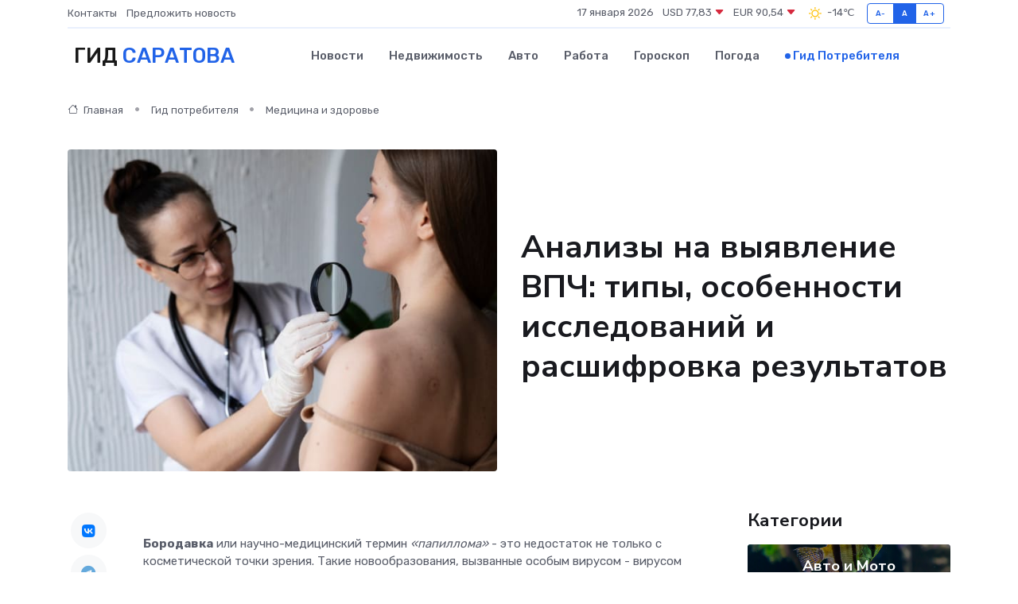

--- FILE ---
content_type: text/html; charset=UTF-8
request_url: https://gorodsaratov.ru/poleznoe/analiz-na-vpch.htm
body_size: 11839
content:
<!DOCTYPE html>
<html lang="ru">
<head>
	<meta charset="utf-8">
	<meta name="csrf-token" content="NMfpLYJLIdQGHTILP79hW3fk6k01oyRaUHIzORFk">
    <meta http-equiv="X-UA-Compatible" content="IE=edge">
    <meta name="viewport" content="width=device-width, initial-scale=1">
    <title>Анализы на выявление ВПЧ: типы, особенности исследований и расшифровка результатов</title>
    <meta name="description" property="description" content="Гид потребителя в Саратове. Анализы на выявление ВПЧ: типы, особенности исследований и расшифровка результатов">
    
    <meta property="fb:pages" content="105958871990207" />
    <link rel="shortcut icon" type="image/x-icon" href="https://gorodsaratov.ru/favicon.svg">
    <link rel="canonical" href="https://gorodsaratov.ru/poleznoe/analiz-na-vpch.htm">
    <link rel="preconnect" href="https://fonts.gstatic.com">
    <link rel="dns-prefetch" href="https://fonts.googleapis.com">
    <link rel="dns-prefetch" href="https://pagead2.googlesyndication.com">
    <link rel="dns-prefetch" href="https://res.cloudinary.com">
    <link href="https://fonts.googleapis.com/css2?family=Nunito+Sans:wght@400;700&family=Rubik:wght@400;500;700&display=swap" rel="stylesheet">
    <link rel="stylesheet" type="text/css" href="https://gorodsaratov.ru/assets/font-awesome/css/all.min.css">
    <link rel="stylesheet" type="text/css" href="https://gorodsaratov.ru/assets/bootstrap-icons/bootstrap-icons.css">
    <link rel="stylesheet" type="text/css" href="https://gorodsaratov.ru/assets/tiny-slider/tiny-slider.css">
    <link rel="stylesheet" type="text/css" href="https://gorodsaratov.ru/assets/glightbox/css/glightbox.min.css">
    <link rel="stylesheet" type="text/css" href="https://gorodsaratov.ru/assets/plyr/plyr.css">
    <link id="style-switch" rel="stylesheet" type="text/css" href="https://gorodsaratov.ru/assets/css/style.css">
    <link rel="stylesheet" type="text/css" href="https://gorodsaratov.ru/assets/css/style2.css">

    <meta name="twitter:card" content="summary">
    <meta name="twitter:site" content="@mysite">
    <meta name="twitter:title" content="Анализы на выявление ВПЧ: типы, особенности исследований и расшифровка результатов">
    <meta name="twitter:description" content="Гид потребителя в Саратове. Анализы на выявление ВПЧ: типы, особенности исследований и расшифровка результатов">
    <meta name="twitter:creator" content="@mysite">
    <meta name="twitter:image:src" content="https://gorodsaratov.ru/images/logo.gif">
    <meta name="twitter:domain" content="gorodsaratov.ru">
    <meta name="twitter:card" content="summary_large_image" /><meta name="twitter:image" content="https://gorodsaratov.ru/images/logo.gif">

    <meta property="og:url" content="http://gorodsaratov.ru/poleznoe/analiz-na-vpch.htm">
    <meta property="og:title" content="Анализы на выявление ВПЧ: типы, особенности исследований и расшифровка результатов">
    <meta property="og:description" content="Гид потребителя в Саратове. Анализы на выявление ВПЧ: типы, особенности исследований и расшифровка результатов">
    <meta property="og:type" content="website">
    <meta property="og:image" content="https://gorodsaratov.ru/images/logo.gif">
    <meta property="og:locale" content="ru_RU">
    <meta property="og:site_name" content="Гид Саратова">
    

    <link rel="image_src" href="https://gorodsaratov.ru/images/logo.gif" />

    <link rel="alternate" type="application/rss+xml" href="https://gorodsaratov.ru/feed" title="Саратов: гид, новости, афиша">
        <script async src="https://pagead2.googlesyndication.com/pagead/js/adsbygoogle.js"></script>
    <script>
        (adsbygoogle = window.adsbygoogle || []).push({
            google_ad_client: "ca-pub-0899253526956684",
            enable_page_level_ads: true
        });
    </script>
        
    
    
    
    <script>if (window.top !== window.self) window.top.location.replace(window.self.location.href);</script>
    <script>if(self != top) { top.location=document.location;}</script>

<!-- Google tag (gtag.js) -->
<script async src="https://www.googletagmanager.com/gtag/js?id=G-71VQP5FD0J"></script>
<script>
  window.dataLayer = window.dataLayer || [];
  function gtag(){dataLayer.push(arguments);}
  gtag('js', new Date());

  gtag('config', 'G-71VQP5FD0J');
</script>
</head>
<body>
<script type="text/javascript" > (function(m,e,t,r,i,k,a){m[i]=m[i]||function(){(m[i].a=m[i].a||[]).push(arguments)}; m[i].l=1*new Date();k=e.createElement(t),a=e.getElementsByTagName(t)[0],k.async=1,k.src=r,a.parentNode.insertBefore(k,a)}) (window, document, "script", "https://mc.yandex.ru/metrika/tag.js", "ym"); ym(54009433, "init", {}); ym(86840228, "init", { clickmap:true, trackLinks:true, accurateTrackBounce:true, webvisor:true });</script> <noscript><div><img src="https://mc.yandex.ru/watch/54009433" style="position:absolute; left:-9999px;" alt="" /><img src="https://mc.yandex.ru/watch/86840228" style="position:absolute; left:-9999px;" alt="" /></div></noscript>
<script type="text/javascript">
    new Image().src = "//counter.yadro.ru/hit?r"+escape(document.referrer)+((typeof(screen)=="undefined")?"":";s"+screen.width+"*"+screen.height+"*"+(screen.colorDepth?screen.colorDepth:screen.pixelDepth))+";u"+escape(document.URL)+";h"+escape(document.title.substring(0,150))+";"+Math.random();
</script>
<!-- Rating@Mail.ru counter -->
<script type="text/javascript">
var _tmr = window._tmr || (window._tmr = []);
_tmr.push({id: "3138453", type: "pageView", start: (new Date()).getTime()});
(function (d, w, id) {
  if (d.getElementById(id)) return;
  var ts = d.createElement("script"); ts.type = "text/javascript"; ts.async = true; ts.id = id;
  ts.src = "https://top-fwz1.mail.ru/js/code.js";
  var f = function () {var s = d.getElementsByTagName("script")[0]; s.parentNode.insertBefore(ts, s);};
  if (w.opera == "[object Opera]") { d.addEventListener("DOMContentLoaded", f, false); } else { f(); }
})(document, window, "topmailru-code");
</script><noscript><div>
<img src="https://top-fwz1.mail.ru/counter?id=3138453;js=na" style="border:0;position:absolute;left:-9999px;" alt="Top.Mail.Ru" />
</div></noscript>
<!-- //Rating@Mail.ru counter -->

<header class="navbar-light navbar-sticky header-static">
    <div class="navbar-top d-none d-lg-block small">
        <div class="container">
            <div class="d-md-flex justify-content-between align-items-center my-1">
                <!-- Top bar left -->
                <ul class="nav">
                    <li class="nav-item">
                        <a class="nav-link ps-0" href="https://gorodsaratov.ru/contacts">Контакты</a>
                    </li>
                    <li class="nav-item">
                        <a class="nav-link ps-0" href="https://gorodsaratov.ru/sendnews">Предложить новость</a>
                    </li>
                    
                </ul>
                <!-- Top bar right -->
                <div class="d-flex align-items-center">
                    
                    <ul class="list-inline mb-0 text-center text-sm-end me-3">
						<li class="list-inline-item">
							<span>17 января 2026</span>
						</li>
                        <li class="list-inline-item">
                            <a class="nav-link px-0" href="https://gorodsaratov.ru/currency">
                                <span>USD 77,83 <i class="bi bi-caret-down-fill text-danger"></i></span>
                            </a>
						</li>
                        <li class="list-inline-item">
                            <a class="nav-link px-0" href="https://gorodsaratov.ru/currency">
                                <span>EUR 90,54 <i class="bi bi-caret-down-fill text-danger"></i></span>
                            </a>
						</li>
						<li class="list-inline-item">
                            <a class="nav-link px-0" href="https://gorodsaratov.ru/pogoda">
                                <svg xmlns="http://www.w3.org/2000/svg" width="25" height="25" viewBox="0 0 30 30"><path fill="#FFC000" fill-rule="evenodd" d="M11.081 10.02L9.667 8.606a.5.5 0 0 0-.707 0l-.354.353a.502.502 0 0 0 0 .708l1.414 1.414a.502.502 0 0 0 .708 0l.353-.354a.5.5 0 0 0 0-.707m11.313 11.313l-1.414-1.414a.5.5 0 0 0-.707 0l-.353.354a.5.5 0 0 0 0 .707l1.414 1.414a.5.5 0 0 0 .707 0l.353-.353a.5.5 0 0 0 0-.708m-11.313-1.06l-.353-.354a.502.502 0 0 0-.708 0l-1.414 1.414a.502.502 0 0 0 0 .708l.354.353a.5.5 0 0 0 .707 0l1.414-1.414a.5.5 0 0 0 0-.707M22.394 8.959l-.353-.353a.5.5 0 0 0-.707 0L19.92 10.02a.5.5 0 0 0 0 .707l.353.354a.5.5 0 0 0 .707 0l1.414-1.414a.5.5 0 0 0 0-.708M8.5 14.75h-2a.5.5 0 0 0-.5.5v.5a.5.5 0 0 0 .5.5h2a.5.5 0 0 0 .5-.5v-.5a.5.5 0 0 0-.5-.5m16 0h-2a.5.5 0 0 0-.5.5v.5a.5.5 0 0 0 .5.5h2a.5.5 0 0 0 .5-.5v-.5a.5.5 0 0 0-.5-.5M15.75 22h-.5a.5.5 0 0 0-.5.5v2a.5.5 0 0 0 .5.5h.5a.5.5 0 0 0 .5-.5v-2a.5.5 0 0 0-.5-.5m0-16h-.5a.5.5 0 0 0-.5.5v2a.5.5 0 0 0 .5.5h.5a.5.5 0 0 0 .5-.5v-2a.5.5 0 0 0-.5-.5M10 15.5a5.5 5.5 0 1 0 11 0 5.5 5.5 0 0 0-11 0zm5.5-4c2.206 0 4 1.794 4 4s-1.794 4-4 4c-2.205 0-4-1.794-4-4s1.795-4 4-4zM0 0v30V0zm30 0v30V0z"></path></svg>
                                <span>-14&#8451;</span>
                            </a>
						</li>
					</ul>

                    <!-- Font size accessibility START -->
                    <div class="btn-group me-2" role="group" aria-label="font size changer">
                        <input type="radio" class="btn-check" name="fntradio" id="font-sm">
                        <label class="btn btn-xs btn-outline-primary mb-0" for="font-sm">A-</label>

                        <input type="radio" class="btn-check" name="fntradio" id="font-default" checked>
                        <label class="btn btn-xs btn-outline-primary mb-0" for="font-default">A</label>

                        <input type="radio" class="btn-check" name="fntradio" id="font-lg">
                        <label class="btn btn-xs btn-outline-primary mb-0" for="font-lg">A+</label>
                    </div>

                    
                </div>
            </div>
            <!-- Divider -->
            <div class="border-bottom border-2 border-primary opacity-1"></div>
        </div>
    </div>

    <!-- Logo Nav START -->
    <nav class="navbar navbar-expand-lg">
        <div class="container">
            <!-- Logo START -->
            <a class="navbar-brand" href="https://gorodsaratov.ru" style="text-align: end;">
                
                			<span class="ms-2 fs-3 text-uppercase fw-normal">Гид <span style="color: #2163e8;">Саратова</span></span>
                            </a>
            <!-- Logo END -->

            <!-- Responsive navbar toggler -->
            <button class="navbar-toggler ms-auto" type="button" data-bs-toggle="collapse"
                data-bs-target="#navbarCollapse" aria-controls="navbarCollapse" aria-expanded="false"
                aria-label="Toggle navigation">
                <span class="text-body h6 d-none d-sm-inline-block">Menu</span>
                <span class="navbar-toggler-icon"></span>
            </button>

            <!-- Main navbar START -->
            <div class="collapse navbar-collapse" id="navbarCollapse">
                <ul class="navbar-nav navbar-nav-scroll mx-auto">
                                        <li class="nav-item"> <a class="nav-link" href="https://gorodsaratov.ru/news">Новости</a></li>
                                        <li class="nav-item"> <a class="nav-link" href="https://gorodsaratov.ru/realty">Недвижимость</a></li>
                                        <li class="nav-item"> <a class="nav-link" href="https://gorodsaratov.ru/auto">Авто</a></li>
                                        <li class="nav-item"> <a class="nav-link" href="https://gorodsaratov.ru/job">Работа</a></li>
                                        <li class="nav-item"> <a class="nav-link" href="https://gorodsaratov.ru/horoscope">Гороскоп</a></li>
                                        <li class="nav-item"> <a class="nav-link" href="https://gorodsaratov.ru/pogoda">Погода</a></li>
                                        <li class="nav-item"> <a class="nav-link active" href="https://gorodsaratov.ru/poleznoe">Гид потребителя</a></li>
                                    </ul>
            </div>
            <!-- Main navbar END -->

            
        </div>
    </nav>
    <!-- Logo Nav END -->
</header>
    <main>
        <!-- =======================
                Main content START -->
        <section class="pt-3 pb-lg-5">
            <div class="container" data-sticky-container>
                <div class="row">
                    <!-- Main Post START -->
                    <div class="col-lg-9">
                        <!-- Categorie Detail START -->
                        <div class="mb-4">
                            <nav aria-label="breadcrumb" itemscope itemtype="http://schema.org/BreadcrumbList">
                                <ol class="breadcrumb breadcrumb-dots">
                                    <li class="breadcrumb-item" itemprop="itemListElement" itemscope itemtype="http://schema.org/ListItem"><a href="https://gorodsaratov.ru" title="Главная" itemprop="item"><i class="bi bi-house me-1"></i>
                                        <span itemprop="name">Главная</span></a><meta itemprop="position" content="1" />
                                    </li>
                                    <li class="breadcrumb-item" itemprop="itemListElement" itemscope itemtype="http://schema.org/ListItem"><a href="https://gorodsaratov.ru/poleznoe" title="Гид потребителя" itemprop="item"> <span itemprop="name">Гид потребителя</span></a><meta itemprop="position" content="2" />
                                    </li>
                                    <li class="breadcrumb-item" itemprop="itemListElement" itemscope itemtype="http://schema.org/ListItem"><a
                                            href="https://gorodsaratov.ru/poleznoe/categories/meditsina-i-zdorove.htm" title="Медицина и здоровье" itemprop="item"><span itemprop="name">Медицина и здоровье</span></a><meta itemprop="position" content="3" />
                                    </li>
                                </ol>
                            </nav>
                        </div>
                    </div>
                </div>
                <div class="row align-items-center">
                    <!-- Image -->
                    <div class="col-md-6 position-relative">
                                                <img class="rounded" src="https://res.cloudinary.com/cherepovetssu/image/upload/c_fill,w_600,h_450,q_auto/n31h2zdsbb1cmljbruct" alt="Анализы на выявление ВПЧ: типы, особенности исследований и расшифровка результатов">
                                            </div>
                    <!-- Content -->
                    <div class="col-md-6 mt-4 mt-md-0">
                        
                        <h1 class="display-6">Анализы на выявление ВПЧ: типы, особенности исследований и расшифровка результатов</h1>
                    </div>
                </div>
            </div>
        </section>
        <!-- =======================
        Main START -->
        <section class="pt-0">
            <div class="container position-relative" data-sticky-container>
                <div class="row">
                    <!-- Left sidebar START -->
                    <div class="col-md-1">
                        <div class="text-start text-lg-center mb-5" data-sticky data-margin-top="80" data-sticky-for="767">
                            <style>
                                .fa-vk::before {
                                    color: #07f;
                                }
                                .fa-telegram::before {
                                    color: #64a9dc;
                                }
                                .fa-facebook-square::before {
                                    color: #3b5998;
                                }
                                .fa-odnoklassniki-square::before {
                                    color: #eb722e;
                                }
                                .fa-twitter-square::before {
                                    color: #00aced;
                                }
                                .fa-whatsapp::before {
                                    color: #65bc54;
                                }
                                .fa-viber::before {
                                    color: #7b519d;
                                }
                                .fa-moimir svg {
                                    background-color: #168de2;
                                    height: 18px;
                                    width: 18px;
                                    background-size: 18px 18px;
                                    border-radius: 4px;
                                    margin-bottom: 2px;
                                }
                            </style>
                            <ul class="nav text-white-force">
                                <li class="nav-item">
                                    <a class="nav-link icon-md rounded-circle m-1 p-0 fs-5 bg-light" href="https://vk.com/share.php?url=https://gorodsaratov.ru/poleznoe/analiz-na-vpch.htm&title=Анализы на выявление ВПЧ: типы, особенности исследований и расшифровка результатов&utm_source=share" rel="nofollow" target="_blank">
                                        <i class="fab fa-vk align-middle text-body"></i>
                                    </a>
                                </li>
                                <li class="nav-item">
                                    <a class="nav-link icon-md rounded-circle m-1 p-0 fs-5 bg-light" href="https://t.me/share/url?url=https://gorodsaratov.ru/poleznoe/analiz-na-vpch.htm&text=Анализы на выявление ВПЧ: типы, особенности исследований и расшифровка результатов&utm_source=share" rel="nofollow" target="_blank">
                                        <i class="fab fa-telegram align-middle text-body"></i>
                                    </a>
                                </li>
                                <li class="nav-item">
                                    <a class="nav-link icon-md rounded-circle m-1 p-0 fs-5 bg-light" href="https://connect.ok.ru/offer?url=https://gorodsaratov.ru/poleznoe/analiz-na-vpch.htm&title=Анализы на выявление ВПЧ: типы, особенности исследований и расшифровка результатов&utm_source=share" rel="nofollow" target="_blank">
                                        <i class="fab fa-odnoklassniki-square align-middle text-body"></i>
                                    </a>
                                </li>
                                <li class="nav-item">
                                    <a class="nav-link icon-md rounded-circle m-1 p-0 fs-5 bg-light" href="https://www.facebook.com/sharer.php?src=sp&u=https://gorodsaratov.ru/poleznoe/analiz-na-vpch.htm&title=Анализы на выявление ВПЧ: типы, особенности исследований и расшифровка результатов&utm_source=share" rel="nofollow" target="_blank">
                                        <i class="fab fa-facebook-square align-middle text-body"></i>
                                    </a>
                                </li>
                                <li class="nav-item">
                                    <a class="nav-link icon-md rounded-circle m-1 p-0 fs-5 bg-light" href="https://twitter.com/intent/tweet?text=Анализы на выявление ВПЧ: типы, особенности исследований и расшифровка результатов&url=https://gorodsaratov.ru/poleznoe/analiz-na-vpch.htm&utm_source=share" rel="nofollow" target="_blank">
                                        <i class="fab fa-twitter-square align-middle text-body"></i>
                                    </a>
                                </li>
                                <li class="nav-item">
                                    <a class="nav-link icon-md rounded-circle m-1 p-0 fs-5 bg-light" href="https://api.whatsapp.com/send?text=Анализы на выявление ВПЧ: типы, особенности исследований и расшифровка результатов https://gorodsaratov.ru/poleznoe/analiz-na-vpch.htm&utm_source=share" rel="nofollow" target="_blank">
                                        <i class="fab fa-whatsapp align-middle text-body"></i>
                                    </a>
                                </li>
                                <li class="nav-item">
                                    <a class="nav-link icon-md rounded-circle m-1 p-0 fs-5 bg-light" href="viber://forward?text=Анализы на выявление ВПЧ: типы, особенности исследований и расшифровка результатов https://gorodsaratov.ru/poleznoe/analiz-na-vpch.htm&utm_source=share" rel="nofollow" target="_blank">
                                        <i class="fab fa-viber align-middle text-body"></i>
                                    </a>
                                </li>
                                <li class="nav-item">
                                    <a class="nav-link icon-md rounded-circle m-1 p-0 fs-5 bg-light" href="https://connect.mail.ru/share?url=https://gorodsaratov.ru/poleznoe/analiz-na-vpch.htm&title=Анализы на выявление ВПЧ: типы, особенности исследований и расшифровка результатов&utm_source=share" rel="nofollow" target="_blank">
                                        <i class="fab fa-moimir align-middle text-body"><svg viewBox='0 0 24 24' xmlns='http://www.w3.org/2000/svg'><path d='M8.889 9.667a1.333 1.333 0 100-2.667 1.333 1.333 0 000 2.667zm6.222 0a1.333 1.333 0 100-2.667 1.333 1.333 0 000 2.667zm4.77 6.108l-1.802-3.028a.879.879 0 00-1.188-.307.843.843 0 00-.313 1.166l.214.36a6.71 6.71 0 01-4.795 1.996 6.711 6.711 0 01-4.792-1.992l.217-.364a.844.844 0 00-.313-1.166.878.878 0 00-1.189.307l-1.8 3.028a.844.844 0 00.312 1.166.88.88 0 001.189-.307l.683-1.147a8.466 8.466 0 005.694 2.18 8.463 8.463 0 005.698-2.184l.685 1.151a.873.873 0 001.189.307.844.844 0 00.312-1.166z' fill='#FFF' fill-rule='evenodd'/></svg></i>
                                    </a>
                                </li>
                            </ul>
                        </div>
                    </div>
                    <!-- Left sidebar END -->

                    <!-- Main Content START -->
                    <div class="col-md-10 col-lg-8 mb-5">
                        <div class="mb-4">
                                                    </div>
                        <div itemscope itemtype="http://schema.org/Article">
                            <meta itemprop="headline" content="Анализы на выявление ВПЧ: типы, особенности исследований и расшифровка результатов">
                            <meta itemprop="identifier" content="https://gorodsaratov.ru/79">
                            <span itemprop="articleBody"><strong>Бородавка</strong> или научно-медицинский термин <em>«папиллома»</em> - это недостаток не только с косметической точки зрения. Такие новообразования, вызванные особым вирусом - вирусом папилломы человека (ВПЧ), могут стать причиной смерти. Неудивительно, что такой вирус передается очень легко. Для того чтобы узнать точно, заражены ли вы ВПЧ, необходимо сдать анализы и в случае положительного результата - принять меры.
<p>Анализы на выявление ВПЧ: что это такое и когда назначают</p>
<p>ВПЧ, или вирус папилломы человека, передается только через контакт между людьми. Он размножается в верхних слоях эпителия, и когда захватывает клетку, прерывает ее нормальный процесс деления, вызывая возникновение новообразований.</p>
<p>ВПЧ является одним из наиболее распространенных вирусов, передающихся половым путем. Согласно данным, количество зараженных увеличилось почти в 10 раз за последние десятилетия.</p>
<p>Существуют более сотни разных типов ВПЧ, из которых около 40 могут вызвать новообразования на слизистой оболочке половых органов. Некоторые из них не представляют серьезной опасности для здоровья, однако другие могут вызвать онкологические заболевания.</p>
<p>Бородавки на подошвенной части ступней, плоские бородавки и обычные бородавки могут быть вызваны различными типами ВПЧ (1-4, 10, 28, 27 соответственно). Остроконечные кондиломы и папилломы на половых органах могут быть вызваны ВПЧ (6, 11, 13, 16, 18, 31, 33, 35). Но наиболее опасными считаются типы ВПЧ (30, 39, 40, 42, 43, 52, 55, 57-59, 61, 62, 67-70), которые могут вызывать предраковые новообразования.</p>
<p>Анализы на выявление ВПЧ назначаются для раннего выявления подозрительных новообразований. Такие анализы могут быть выполнены в рамках профилактических осмотров вместе с другими медицинскими анализами. В некоторых случаях анализы на выявление ВПЧ могут быть назначены, когда имеются симптомы, связанные с возможными предраковыми новообразованиями.</p>
<p>Сдача анализа на вирус папилломы человека (ВПЧ) может стать необходимостью для большинства людей, особенно если они находятся в группе риска. Вирус передается не только при незащищенном половом акте, но и через другие пути. Например, он может быть передан даже при поцелуе в случае, если у одного из партнеров есть ранки на губах или во рту. Кроме того, риск передачи ВПЧ возрастает при родах, от матери к ребенку, а также при несоблюдении правил гигиены в общественных местах, таких как сауны, бассейны и туалеты. Использование чужих предметов личной гигиены, таких как зубные щетки, бритвенные станки и полотенца, также может способствовать передаче ВПЧ.</p> 

<p>Главное, что следует отметить, заключается в том, что генетической предрасположенности к этому вирусу нет. Однако, риск заражения возрастает при игнорировании средств защиты при сексуальных контактах, несоблюдении правил гигиены и, кроме того, при пониженном иммунитете. Также важно помнить, что вредные привычки, такие как курение и употребление алкоголя, могут ослабить организм и увеличить вероятность заражения ВПЧ.</p>
<p>Какие методы анализа на наличие ВПЧ существуют и как их проводят</p>

<p>Обычно направление на анализ на ВПЧ выдается гинекологом, урологом или дерматологом. Сегодня существует много точных способов выяснить не только сам факт наличия вируса папилломы человека, но и определить, к какому из типов он принадлежит - безвредному или опасному.</p>

<p>Кольпоскопия является одним из визуальных методов диагностики наличия ВПЧ. Кольпоскоп - это специальный прибор, который позволяет детально рассмотреть слизистые оболочки шейки матки, увеличив картинку в несколько раз и заметить папилломы, если они есть.</p>

<p>Цитологический метод включает исследование мазка при помощи микроскопа. Результаты 1-2 классов означают, что все в порядке, при результатах 3 класса назначают дополнительное обследование (как правило, гистологическое), а результаты 4-5 классов указывают на наличие злокачественных клеток. При цитологическом исследовании критерием наличия папилломавирусной инфекции является наличие в мазках особых видоизмененных клеток - койлоцитов и дискератоцитов.</p>

<p>Гистологическое исследование биоптатов заключается в исследовании очень маленького образца ткани при помощи микроскопа на наличие видоизмененных клеток, пораженных вирусом.</p>

<p>Метод обнаружения антител к вирусу папилломы человека является ранним методом диагностики, так как антитела появляются намного раньше, чем проявления деятельности вируса. Однако этот тест не позволяет с 100-процентной точностью определить тип вируса и его концентрацию. Кровь является материалом для исследования.</p>

<p>Digene-тест (амплификационный) является новым методом анализа на наличие ВПЧ, который очень точен и показывает концентрацию вируса, его тип и онкогенность. В качестве материала для этого теста используется соскоб со слизистой влагалища или уретры. Digene-тест часто назначают вместе с цитологическим исследованием для получения определенных результатов.</p>

<p>ПЦР (неамплификационный) является широко распространенным методом анализа на ВПЧ онкогенных типов. Материалом для этого анализа является мазок со слизистой, иногда - кровь, моча, околоплодные воды. Метод основывается на обнаружении ДНК вируса и позволяет точно определить, заражен пациент или нет. Однако, проводить это исследование должен опытный и ответственный специалист, так как при несоблюдении технологии результат может быть ложноотрицательным или ложноположительным.</p>
<p>Один из самых распространенных видов рака среди женщин – рак шейки матки – почти всегда вызывается высокоонкогенными типами вируса папилломы человека (ВПЧ), в основном, типами 16 и 18. Однако анализы на ВПЧ для пациентов являются простыми, безболезненными и нетравматичными.</p>
<p>При сдаче влагалищных и уретральных пробок требуется некоторая подготовка. Так, за три дня до сдачи биоматериала необходимо прекратить использование всех антибактериальных и противовирусных средств, а также антибактериальных средств для интимной гигиены. В день сдачи анализа не стоит проводить гигиенические процедуры, а также не желательно мочиться за два часа до забора материала (особенно это касается мужчин). При этом, у женщин анализ не рекомендуется брать во время менструации и в течение 2-3 дней после ее окончания. Использование противозачаточных влагалищных мазей, гелей и губок также может повлиять на результат, поэтому необходимо отменить использование всех этих средств за три дня до сдачи анализа.</p>
<p>Для сдачи анализа крови рекомендуется находиться натощак – то есть в течение 10-12 часов перед посещением врача лучше ничего не есть и пить только воду. Желательно также за два-три дня исключить из питания алкоголь и вредную пищу. При этом, мужчины и женщины должны воздерживаться от половых контактов в течение двух дней перед забором материала.</p>
<p>Расшифровка результатов анализа на ВПЧ</p>

<p>Лишь медицинский специалист может дать истинную расшифровку результатов анализов на вирус папилломы человека (ВПЧ), однако пациенту следует знать общие представления о формате результатов и правилах толкования. Необходимо отметить, что информация, найденная в Интернете, нужна только для информирования, но не для самостоятельной диагностики.</p>

<p>Наибольшие вопросы возникают по результатам Digene-теста. Если результат говорит "ДНК не обнаружено", то это означает, что вируса нет. Комплекс исследований и количественный анализ в результате значений менее 3 Lg обозначают незначительную концентрацию вируса, 3–5 Lg указывают на клинически значимый уровень, а более 5 Lg свидетельствуют о его очень высоком уровне.</p>
<p>Опасность вируса папилломы человека сегодня оставляет мало места для сомнений. Особенно важно это для женщин, поскольку данный вирус может стать причиной возникновения рака шейки матки и других онкологических заболеваний. На протяжении всей жизни риск от этого заболевания только увеличивается, поэтому регулярные обследования в данном случае невероятно важны. До 30 лет большинство случаев заболеваний, вызванных вирусом папилломы, спонтанно подлежат обратному развитию, но после этого возраста эффект регрессии происходит реже. Но стоит заметить, что этот вирус опасен и для мужчин. Например, папилломы могут вызвать проблемы в мочеиспускательном канале, и как результат - серьезные проблемы, такие как импотенция, бесплодие и даже онкологические заболевания.</p>

<p>Хорошие новости в том, что анализы на выявление ВПЧ и его подтипа сегодня легко проходят и не требуют большой подготовки пациента. Но, как обычно, ранняя диагностика - ключевой элемент в борьбе с ВПЧ. Если заболевание выявлено рано, правильная терапия может значительно уменьшить риск развития рака.</p>

<p>Но стоит отметить, что информация, связанная со здоровьем и медициной, представлена в этой статье только для ознакомительных целей и не является причиной для самодиагностики. Единственный правильный выбор - это идти на регулярные обследования и консультироваться с квалифицированными специалистами.</p>

<p>Фото: freepik.com</p></span>
                        </div>
                        <!-- Comments START -->
                        <div class="mt-5">
                            <h3>Комментарии (0)</h3>
                        </div>
                        <!-- Comments END -->
                        <!-- Reply START -->
                        <div>
                            <h3>Добавить комментарий</h3>
                            <small>Ваш email не публикуется. Обязательные поля отмечены *</small>
                            <form class="row g-3 mt-2">
                                <div class="col-md-6">
                                    <label class="form-label">Имя *</label>
                                    <input type="text" class="form-control" aria-label="First name">
                                </div>
                                <div class="col-md-6">
                                    <label class="form-label">Email *</label>
                                    <input type="email" class="form-control">
                                </div>
                                <div class="col-12">
                                    <label class="form-label">Текст комментария *</label>
                                    <textarea class="form-control" rows="3"></textarea>
                                </div>
                                <div class="col-12">
                                    <button type="submit" class="btn btn-primary">Оставить комментарий</button>
                                </div>
                            </form>
                        </div>
                        <!-- Reply END -->
                    </div>
                    <!-- Main Content END -->
                    <!-- Right sidebar START -->
                    <div class="col-lg-3 d-none d-lg-block">
                        <div data-sticky data-margin-top="80" data-sticky-for="991">
                            <!-- Categories -->
                            <div>
                                <h4 class="mb-3">Категории</h4>
                                                                    <!-- Category item -->
                                    <div class="text-center mb-3 card-bg-scale position-relative overflow-hidden rounded"
                                        style="background-image:url(https://gorodsaratov.ru/assets/images/blog/4by3/06.jpg); background-position: center left; background-size: cover;">
                                        <div class="bg-dark-overlay-4 p-3">
                                            <a href="https://gorodsaratov.ru/poleznoe/categories/avto-i-moto.htm"
                                                class="stretched-link btn-link fw-bold text-white h5">Авто и Мото</a>
                                        </div>
                                    </div>
                                                                    <!-- Category item -->
                                    <div class="text-center mb-3 card-bg-scale position-relative overflow-hidden rounded"
                                        style="background-image:url(https://gorodsaratov.ru/assets/images/blog/4by3/06.jpg); background-position: center left; background-size: cover;">
                                        <div class="bg-dark-overlay-4 p-3">
                                            <a href="https://gorodsaratov.ru/poleznoe/categories/delovoi-mir.htm"
                                                class="stretched-link btn-link fw-bold text-white h5">Деловой мир</a>
                                        </div>
                                    </div>
                                                                    <!-- Category item -->
                                    <div class="text-center mb-3 card-bg-scale position-relative overflow-hidden rounded"
                                        style="background-image:url(https://gorodsaratov.ru/assets/images/blog/4by3/09.jpg); background-position: center left; background-size: cover;">
                                        <div class="bg-dark-overlay-4 p-3">
                                            <a href="https://gorodsaratov.ru/poleznoe/categories/dom-i-semja.htm"
                                                class="stretched-link btn-link fw-bold text-white h5">Дом и семья</a>
                                        </div>
                                    </div>
                                                                    <!-- Category item -->
                                    <div class="text-center mb-3 card-bg-scale position-relative overflow-hidden rounded"
                                        style="background-image:url(https://gorodsaratov.ru/assets/images/blog/4by3/03.jpg); background-position: center left; background-size: cover;">
                                        <div class="bg-dark-overlay-4 p-3">
                                            <a href="https://gorodsaratov.ru/poleznoe/categories/zakonodatelstvo-i-pravo.htm"
                                                class="stretched-link btn-link fw-bold text-white h5">Законодательство и право</a>
                                        </div>
                                    </div>
                                                                    <!-- Category item -->
                                    <div class="text-center mb-3 card-bg-scale position-relative overflow-hidden rounded"
                                        style="background-image:url(https://gorodsaratov.ru/assets/images/blog/4by3/09.jpg); background-position: center left; background-size: cover;">
                                        <div class="bg-dark-overlay-4 p-3">
                                            <a href="https://gorodsaratov.ru/poleznoe/categories/lichnye-dengi.htm"
                                                class="stretched-link btn-link fw-bold text-white h5">Личные деньги</a>
                                        </div>
                                    </div>
                                                                    <!-- Category item -->
                                    <div class="text-center mb-3 card-bg-scale position-relative overflow-hidden rounded"
                                        style="background-image:url(https://gorodsaratov.ru/assets/images/blog/4by3/01.jpg); background-position: center left; background-size: cover;">
                                        <div class="bg-dark-overlay-4 p-3">
                                            <a href="https://gorodsaratov.ru/poleznoe/categories/meditsina-i-zdorove.htm"
                                                class="stretched-link btn-link fw-bold text-white h5">Медицина и здоровье</a>
                                        </div>
                                    </div>
                                                                    <!-- Category item -->
                                    <div class="text-center mb-3 card-bg-scale position-relative overflow-hidden rounded"
                                        style="background-image:url(https://gorodsaratov.ru/assets/images/blog/4by3/02.jpg); background-position: center left; background-size: cover;">
                                        <div class="bg-dark-overlay-4 p-3">
                                            <a href="https://gorodsaratov.ru/poleznoe/categories/moda-i-stil.htm"
                                                class="stretched-link btn-link fw-bold text-white h5">Мода и стиль</a>
                                        </div>
                                    </div>
                                                                    <!-- Category item -->
                                    <div class="text-center mb-3 card-bg-scale position-relative overflow-hidden rounded"
                                        style="background-image:url(https://gorodsaratov.ru/assets/images/blog/4by3/04.jpg); background-position: center left; background-size: cover;">
                                        <div class="bg-dark-overlay-4 p-3">
                                            <a href="https://gorodsaratov.ru/poleznoe/categories/nedvizhimost.htm"
                                                class="stretched-link btn-link fw-bold text-white h5">Недвижимость</a>
                                        </div>
                                    </div>
                                                                    <!-- Category item -->
                                    <div class="text-center mb-3 card-bg-scale position-relative overflow-hidden rounded"
                                        style="background-image:url(https://gorodsaratov.ru/assets/images/blog/4by3/07.jpg); background-position: center left; background-size: cover;">
                                        <div class="bg-dark-overlay-4 p-3">
                                            <a href="https://gorodsaratov.ru/poleznoe/categories/novye-tekhnologii.htm"
                                                class="stretched-link btn-link fw-bold text-white h5">Новые технологии</a>
                                        </div>
                                    </div>
                                                                    <!-- Category item -->
                                    <div class="text-center mb-3 card-bg-scale position-relative overflow-hidden rounded"
                                        style="background-image:url(https://gorodsaratov.ru/assets/images/blog/4by3/09.jpg); background-position: center left; background-size: cover;">
                                        <div class="bg-dark-overlay-4 p-3">
                                            <a href="https://gorodsaratov.ru/poleznoe/categories/obrazovanie.htm"
                                                class="stretched-link btn-link fw-bold text-white h5">Образование</a>
                                        </div>
                                    </div>
                                                                    <!-- Category item -->
                                    <div class="text-center mb-3 card-bg-scale position-relative overflow-hidden rounded"
                                        style="background-image:url(https://gorodsaratov.ru/assets/images/blog/4by3/09.jpg); background-position: center left; background-size: cover;">
                                        <div class="bg-dark-overlay-4 p-3">
                                            <a href="https://gorodsaratov.ru/poleznoe/categories/prazdniki-i-meroprijatija.htm"
                                                class="stretched-link btn-link fw-bold text-white h5">Праздники и мероприятия</a>
                                        </div>
                                    </div>
                                                                    <!-- Category item -->
                                    <div class="text-center mb-3 card-bg-scale position-relative overflow-hidden rounded"
                                        style="background-image:url(https://gorodsaratov.ru/assets/images/blog/4by3/06.jpg); background-position: center left; background-size: cover;">
                                        <div class="bg-dark-overlay-4 p-3">
                                            <a href="https://gorodsaratov.ru/poleznoe/categories/promyshlennost-i-proizvodstvo.htm"
                                                class="stretched-link btn-link fw-bold text-white h5">Промышленность и производство</a>
                                        </div>
                                    </div>
                                                                    <!-- Category item -->
                                    <div class="text-center mb-3 card-bg-scale position-relative overflow-hidden rounded"
                                        style="background-image:url(https://gorodsaratov.ru/assets/images/blog/4by3/05.jpg); background-position: center left; background-size: cover;">
                                        <div class="bg-dark-overlay-4 p-3">
                                            <a href="https://gorodsaratov.ru/poleznoe/categories/puteshestvija-i-turizm.htm"
                                                class="stretched-link btn-link fw-bold text-white h5">Путешествия и туризм</a>
                                        </div>
                                    </div>
                                                                    <!-- Category item -->
                                    <div class="text-center mb-3 card-bg-scale position-relative overflow-hidden rounded"
                                        style="background-image:url(https://gorodsaratov.ru/assets/images/blog/4by3/04.jpg); background-position: center left; background-size: cover;">
                                        <div class="bg-dark-overlay-4 p-3">
                                            <a href="https://gorodsaratov.ru/poleznoe/categories/razvlechenija-i-otdykh.htm"
                                                class="stretched-link btn-link fw-bold text-white h5">Развлечения и отдых</a>
                                        </div>
                                    </div>
                                                                    <!-- Category item -->
                                    <div class="text-center mb-3 card-bg-scale position-relative overflow-hidden rounded"
                                        style="background-image:url(https://gorodsaratov.ru/assets/images/blog/4by3/02.jpg); background-position: center left; background-size: cover;">
                                        <div class="bg-dark-overlay-4 p-3">
                                            <a href="https://gorodsaratov.ru/poleznoe/categories/sport.htm"
                                                class="stretched-link btn-link fw-bold text-white h5">Спорт и ЗОЖ</a>
                                        </div>
                                    </div>
                                                                    <!-- Category item -->
                                    <div class="text-center mb-3 card-bg-scale position-relative overflow-hidden rounded"
                                        style="background-image:url(https://gorodsaratov.ru/assets/images/blog/4by3/09.jpg); background-position: center left; background-size: cover;">
                                        <div class="bg-dark-overlay-4 p-3">
                                            <a href="https://gorodsaratov.ru/poleznoe/categories/tovary-i-uslugi.htm"
                                                class="stretched-link btn-link fw-bold text-white h5">Товары и услуги</a>
                                        </div>
                                    </div>
                                                            </div>
                        </div>
                    </div>
                    <!-- Right sidebar END -->
                </div>
        </section>
    </main>
<footer class="bg-dark pt-5">
    
    <!-- Footer copyright START -->
    <div class="bg-dark-overlay-3 mt-5">
        <div class="container">
            <div class="row align-items-center justify-content-md-between py-4">
                <div class="col-md-6">
                    <!-- Copyright -->
                    <div class="text-center text-md-start text-primary-hover text-muted">
                        &#169;2026 Саратов. Все права защищены.
                    </div>
                </div>
                
            </div>
        </div>
    </div>
    <!-- Footer copyright END -->
    <script type="application/ld+json">
        {"@context":"https:\/\/schema.org","@type":"Organization","name":"\u0421\u0430\u0440\u0430\u0442\u043e\u0432 - \u0433\u0438\u0434, \u043d\u043e\u0432\u043e\u0441\u0442\u0438, \u0430\u0444\u0438\u0448\u0430","url":"https:\/\/gorodsaratov.ru","sameAs":["https:\/\/vk.com\/public207893519","https:\/\/t.me\/saratov_gid"]}
    </script>
</footer>
<!-- Back to top -->
<div class="back-top"><i class="bi bi-arrow-up-short"></i></div>
<script src="https://gorodsaratov.ru/assets/bootstrap/js/bootstrap.bundle.min.js"></script>
<script src="https://gorodsaratov.ru/assets/tiny-slider/tiny-slider.js"></script>
<script src="https://gorodsaratov.ru/assets/sticky-js/sticky.min.js"></script>
<script src="https://gorodsaratov.ru/assets/glightbox/js/glightbox.min.js"></script>
<script src="https://gorodsaratov.ru/assets/plyr/plyr.js"></script>
<script src="https://gorodsaratov.ru/assets/js/functions.js"></script>
<script src="https://yastatic.net/share2/share.js" async></script>
<script defer src="https://static.cloudflareinsights.com/beacon.min.js/vcd15cbe7772f49c399c6a5babf22c1241717689176015" integrity="sha512-ZpsOmlRQV6y907TI0dKBHq9Md29nnaEIPlkf84rnaERnq6zvWvPUqr2ft8M1aS28oN72PdrCzSjY4U6VaAw1EQ==" data-cf-beacon='{"version":"2024.11.0","token":"070555c9151a4dbeaa9cfafb248133a2","r":1,"server_timing":{"name":{"cfCacheStatus":true,"cfEdge":true,"cfExtPri":true,"cfL4":true,"cfOrigin":true,"cfSpeedBrain":true},"location_startswith":null}}' crossorigin="anonymous"></script>
</body>
</html>


--- FILE ---
content_type: text/html; charset=utf-8
request_url: https://www.google.com/recaptcha/api2/aframe
body_size: 267
content:
<!DOCTYPE HTML><html><head><meta http-equiv="content-type" content="text/html; charset=UTF-8"></head><body><script nonce="_TFW8sU5ic2I23Ap7xUJKQ">/** Anti-fraud and anti-abuse applications only. See google.com/recaptcha */ try{var clients={'sodar':'https://pagead2.googlesyndication.com/pagead/sodar?'};window.addEventListener("message",function(a){try{if(a.source===window.parent){var b=JSON.parse(a.data);var c=clients[b['id']];if(c){var d=document.createElement('img');d.src=c+b['params']+'&rc='+(localStorage.getItem("rc::a")?sessionStorage.getItem("rc::b"):"");window.document.body.appendChild(d);sessionStorage.setItem("rc::e",parseInt(sessionStorage.getItem("rc::e")||0)+1);localStorage.setItem("rc::h",'1768644041838');}}}catch(b){}});window.parent.postMessage("_grecaptcha_ready", "*");}catch(b){}</script></body></html>